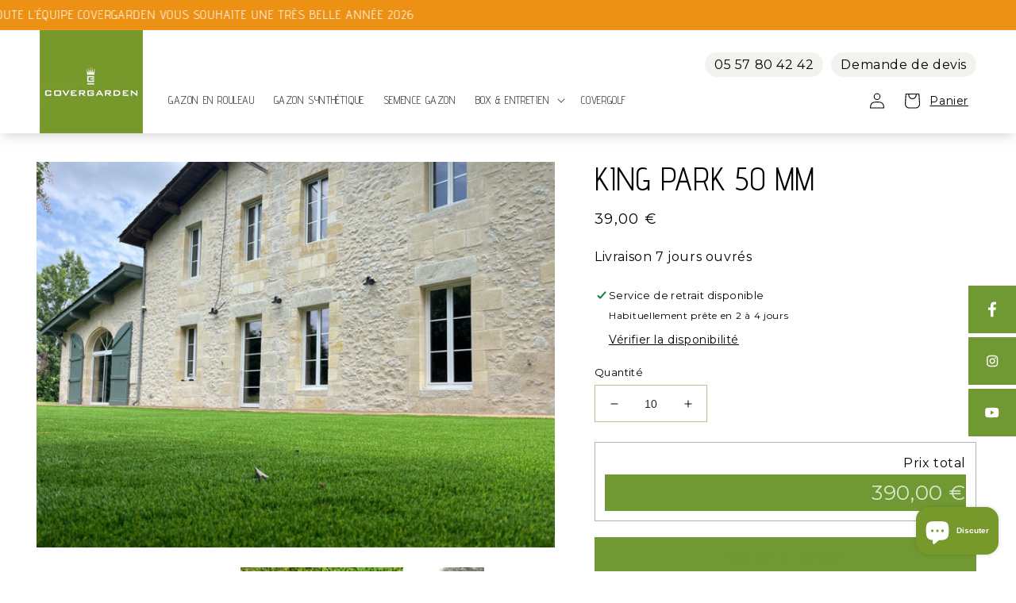

--- FILE ---
content_type: text/javascript
request_url: https://www.covergarden-store.fr/cdn/shop/t/3/assets/globorequestforquote_params.min.js?v=98575351121605838931648821626
body_size: 600
content:
var GRFQConfigs = {
    app_url : "https://quote.globosoftware.net",
    theme_store_id : 0,
    shop_url : "test-3print.myshopify.com",
    domain : "",
    front_shop_url : "test-3print.myshopify.com",
    collection_enable : 1 ,
    product_enable : 2 ,
    rfq_page :  "request-for-quote" ,
    rfq_history :  "quotes-history" ,
    lang_translations: [],
    translation_default: {
        button: "Demander un devis",
        popupsuccess: "Ce service a été ajouté à votre demande de devis",
        popupcontinue: "Continuer ma visite",
        popupviewquote: "Voir ma demande de devis",
        toast_message: "Ce service a été ajouté à votre demande de devis",
        pageempty: "Votre demande de devis est actuellement vide.",
        pagebutton: "Envoyer ma demande",
        pagesuccess: "Nous vous remercions pour votre demande.",
        pagecontinueshopping: "Continuer ma visite",
        pageimage: "",
        pageproduct: "Produit",
        pagevendor: "Vendeur",
        pagesku: "SKU",
        pageoption: "Option",
        pagequantity: "Quantité",
        pageprice: "Prix",
        pageremove: "Supprimer",
        error_messages: {"required":"Please fill in this field","invalid_email":"Invalid email","file_size_limit":"File size exceed limit","file_not_allowed":"File extension is not allowed","required_captcha":"Please verify captcha"},
        historylogin: "You have to {login|login} to use Quote history feature.",
        historyempty: "You haven&#039;t placed any quote yet.",
        historyaccount: "Account Information",
        historycustomer: "Customer Name",
        historyid: "",
        historydate: "Date",
        historyitems: "Items",
        historyaction: "Action",
        historyview: "View",
        message_toast:  "Ce service a été ajouté à votre demande de devis" ,
    },
    show_buynow:  1 ,
    show_atc:  1 ,
    show_price:  1 ,
    convert_cart_enable:  2 ,
    redirectUrl:  '' ,
    message_type_afteratq:  "popup" ,
    selector: {
        buynow_selector: '.shopify-payment-button',
        addtocart_selector: '.product__submit__add,form #AddToCart-product-template, form #AddToCart, form #addToCart-product-template, form .product__add-to-cart-button, form .product-form__cart-submit, form .add-to-cart, form .cart-functions > button, form .productitem--action-atc, form .product-form--atc-button, form .product-menu-button-atc, form .product__add-to-cart, form .product-add, form .add-to-cart-button, form #addToCart, form .product-detail__form__action > button, form .product-form-submit-wrap > input, form .product-form input[type="submit"], form input.submit, form .add_to_cart, form .product-item-quick-shop, form #add-to-cart, form .productForm-submit, form .add-to-cart-btn, form .product-single__add-btn, form .quick-add--add-button, form .product-page--add-to-cart, form .addToCart, form .product-form .form-actions, form .button.add, form button#add, form .addtocart, form .AddtoCart, form .product-add input.add, form button#purchase, form[action*="/cart/add"] button[type="submit"], form .product__form button[type="submit"], form #AddToCart--product-template',
        price_selector: '#ProductPrice-product-template,#ProductPrice,.product-price,.product__price—reg,#productPrice-product-template,.product__current-price,.product-thumb-caption-price-current,.product-item-caption-price-current,.grid-product__price,.product__price,span.price,span.product-price,.productitem--price,.product-pricing,span.money,.product-item__price,.product-list-item-price,p.price,div.price,.product-meta__prices,div.product-price,span#price,.price.money,h3.price,a.price,.price-area,.product-item-price,.pricearea,.collectionGrid .collectionBlock-info > p,#ComparePrice,.product--price-wrapper,.product-page--price-wrapper,.color--shop-accent.font-size--s.t--meta.f--main,.ComparePrice,.ProductPrice,.prodThumb .title span:last-child,.price,.product-single__price-product-template,.product-info-price,.price-money,.prod-price,#price-field,.product-grid--price,.prices,.pricing,#product-price,.money-styling,.compare-at-price,.product-item--price,.card__price,.product-card__price,.product-price__price,.product-item__price-wrapper,.product-single__price,.grid-product__price-wrap,a.grid-link p.grid-link__meta',
    },
    money_format: " €",
        rules: {"all":{"enable":false},"manual":{"enable":false,"manual_products":null},"automate":{"enable":true,"automate_rule":[{"value":"267458740360","where":"EQUALS","select":"COLLECTION"}],"automate_operator":"and"}},
        settings: {
        historylogin:  "You have to {login|login} to use Quote history feature."     },
}

--- FILE ---
content_type: text/javascript
request_url: https://www.covergarden-store.fr/cdn/shop/t/3/assets/product-form.js?v=177751810221247925851653036997
body_size: 1028
content:
customElements.get("product-form")||customElements.define("product-form",class extends HTMLElement{constructor(){super(),this.form=this.querySelector("form"),this.form.querySelector("[name=id]").disabled=!1,this.form.addEventListener("submit",this.onSubmitHandler.bind(this)),this.cartNotification=document.querySelector("cart-notification")}onSubmitHandler(evt){evt.preventDefault();const submitButton=this.querySelector('[type="submit"]');if(submitButton.classList.contains("loading"))return;this.handleErrorMessage(),this.cartNotification.setActiveElement(document.activeElement),submitButton.setAttribute("aria-disabled",!0),submitButton.classList.add("loading"),this.querySelector(".loading-overlay__spinner").classList.remove("hidden");const config=fetchConfig("javascript");config.headers["X-Requested-With"]="XMLHttpRequest",delete config.headers["Content-Type"];const formData=new FormData(this.form);formData.append("sections",this.cartNotification.getSectionsToRender().map(section=>section.id)),formData.append("sections_url",window.location.pathname),config.body=formData,fetch(`${routes.cart_add_url}`,config).then(response=>response.json()).then(response=>{if(response.status){this.handleErrorMessage(response.description);return}this.cartNotification.renderContents(response)}).catch(e=>{console.error(e)}).finally(()=>{submitButton.classList.remove("loading"),submitButton.removeAttribute("aria-disabled"),this.querySelector(".loading-overlay__spinner").classList.add("hidden")})}handleErrorMessage(errorMessage=!1){this.errorMessageWrapper=this.errorMessageWrapper||this.querySelector(".product-form__error-message-wrapper"),this.errorMessage=this.errorMessage||this.errorMessageWrapper.querySelector(".product-form__error-message"),this.errorMessageWrapper.toggleAttribute("hidden",!errorMessage),errorMessage&&(this.errorMessage.textContent=errorMessage)}});const elementsOnPage=(query,timeout,multiple=!1)=>new Promise((resolve,reject)=>{const startTime=Date.now(),tryQuery=()=>{const elem=multiple?[].slice.call(document.querySelectorAll(query)):document.querySelector(query);(multiple?elem.length:elem)?resolve(elem):Date.now()-startTime>timeout?resolve(null):setTimeout(tryQuery,10)};tryQuery()});Promise.all([elementsOnPage(".product__title",2e3),elementsOnPage("#bcontact-custom_1648126830003",2e3)]).then(([title,select])=>{const productName=title.innerText.toLowerCase(),selectedOption=[].slice.call(select.options).filter(o=>o.value.toLowerCase()==productName)[0];selectedOption&&(select.value=selectedOption.value)}),Promise.all([elementsOnPage('[name="quantity"]',1500),elementsOnPage('[id*="price-template"]',1500),elementsOnPage(".price-preview",1500),elementsOnPage(".price-preview-container",1500),elementsOnPage(".department-select input",1500,!0),elementsOnPage(".product-form__buttons",1500),elementsOnPage(".bcontact-182069, .bcontact-183405",2e3)]).then(([quantitySelect,priceItem,pricePreview,pricePreviewContainer,departmentRadios,submitContainer,quoteForm])=>{if(pricePreviewContainer){observePrice(priceItem),quantitySelect.addEventListener("change",updatePrice),departmentRadios&&departmentRadios.forEach(r=>r.addEventListener("change",updatePrice)),updatePrice();const quoteSelect=quoteForm.querySelector("select");quoteSelect.value=document.querySelector(".product__title").textContent.replace(/^\s+|\s+$/gm,"")}else quoteForm.classList.toggle("visible",!0);function updatePrice(e){const basePrice=parseFloat(priceItem.querySelector(".price-item").textContent.replace(",",".").replace(/[^\d.]/g,"")),quantity=parseInt(quantitySelect.value,10),selectedRadio=departmentRadios&&departmentRadios.filter(r=>r.checked)[0],isValidShipping=selectedRadio?selectedRadio.value=="yes":!1,departmentWasSelected=selectedRadio!=null;if(submitContainer.classList.toggle("no-add",departmentRadios&&!isValidShipping),pricePreviewContainer.classList.toggle("hidden",departmentRadios&&!isValidShipping),quoteForm.classList.toggle("visible",departmentWasSelected&&!isValidShipping),!departmentRadios||isValidShipping){const price=basePrice*quantity;pricePreview.innerText=toCurrency(price)}}function parseDepartment(label){return parseInt(label,10)}function parseShippingCost(label){return parseFloat(label.replace(/.*\(([^\)]+)\).*/,"$1"))}function numberToCurrency(p){}function observePrice(target){const config={attributes:!0,childList:!0,subtree:!0},callback=function(mutationsList,observer2){for(const mutation of mutationsList)mutation.type==="childList"&&updatePrice()};new MutationObserver(callback).observe(target,config)}});function toCurrency(price,options={}){price=Math.ceil(price*100)/100;const currency=options.currency||"\u20AC",missing=options.missing||"";return price=localizedNumber(price),price?`${price} ${currency}`:missing}function localizedNumber(n){if(n!=null){let[integer,decimal]=String(n).split(".");return integer=groupBy(integer.split(""),3).join(" "),decimal=fillRight(decimal||"",2),`${integer},${decimal}`}else return""}const groupBy=(a,g)=>{const res=[];for(;a.length>g;)res.unshift(a.splice(-g,g).join(""));return res.unshift(a.join("")),res},fillRight=(s,l,r="0")=>{for(;s.length<l;)s=`${s}${r}`;return s};
//# sourceMappingURL=/cdn/shop/t/3/assets/product-form.js.map?v=177751810221247925851653036997


--- FILE ---
content_type: text/javascript
request_url: https://www.covergarden-store.fr/cdn/shop/t/3/assets/scqb-tmp-2017210342.js?v=176032281959073029791651151542
body_size: -177
content:
var qi_2017210342='[base64]';